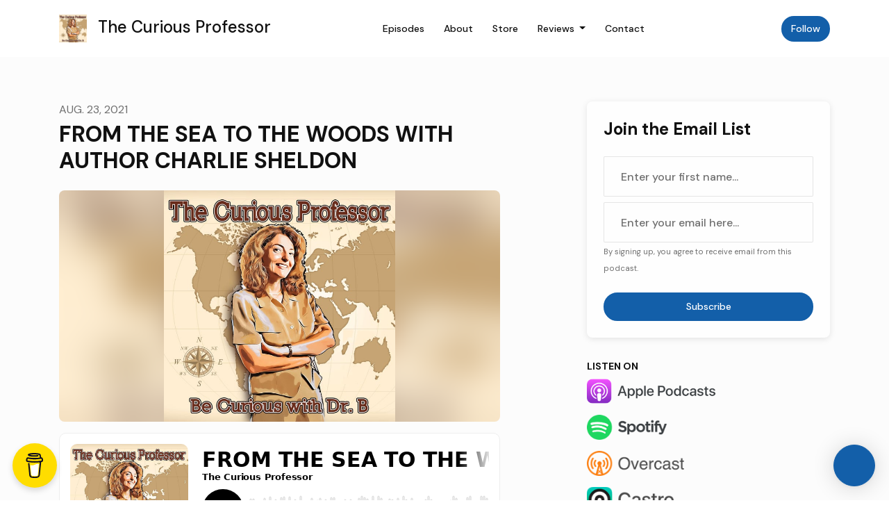

--- FILE ---
content_type: text/javascript; charset=utf-8
request_url: https://www.buzzsprout.com/1593232/episodes/9070039-from-the-sea-to-the-woods-with-author-charlie-sheldon.js?container_id=buzzsprout-player-9070039&player=small
body_size: 276
content:

  var containerId = "buzzsprout-player-9070039"
  var buzzsproutPlayerContainer = document.getElementById(containerId);

  function renderBuzzsproutPlayerHTML() {
    return unescape("\n\n<iframe src=\"https://www.buzzsprout.com/1593232/episodes/9070039-from-the-sea-to-the-woods-with-author-charlie-sheldon?client_source=small_player&amp;iframe=true&amp;referrer=https%3A%2F%2Fwww.buzzsprout.com%2F1593232%2Fepisodes%2F9070039-from-the-sea-to-the-woods-with-author-charlie-sheldon.js%3Fcontainer_id%3Dbuzzsprout-player-9070039%26player%3Dsmall\" loading=\"lazy\" width=\"100%\" height=\"200\" frameborder=\"0\" scrolling=\"no\" title=\"The Curious Professor, FROM THE SEA TO THE WOODS WITH AUTHOR CHARLIE SHELDON \"><\/iframe>\n\n\n"); 
  }

  if (buzzsproutPlayerContainer) {
    buzzsproutPlayerContainer.innerHTML = renderBuzzsproutPlayerHTML();
  } else {
    document.write(renderBuzzsproutPlayerHTML());
  }

